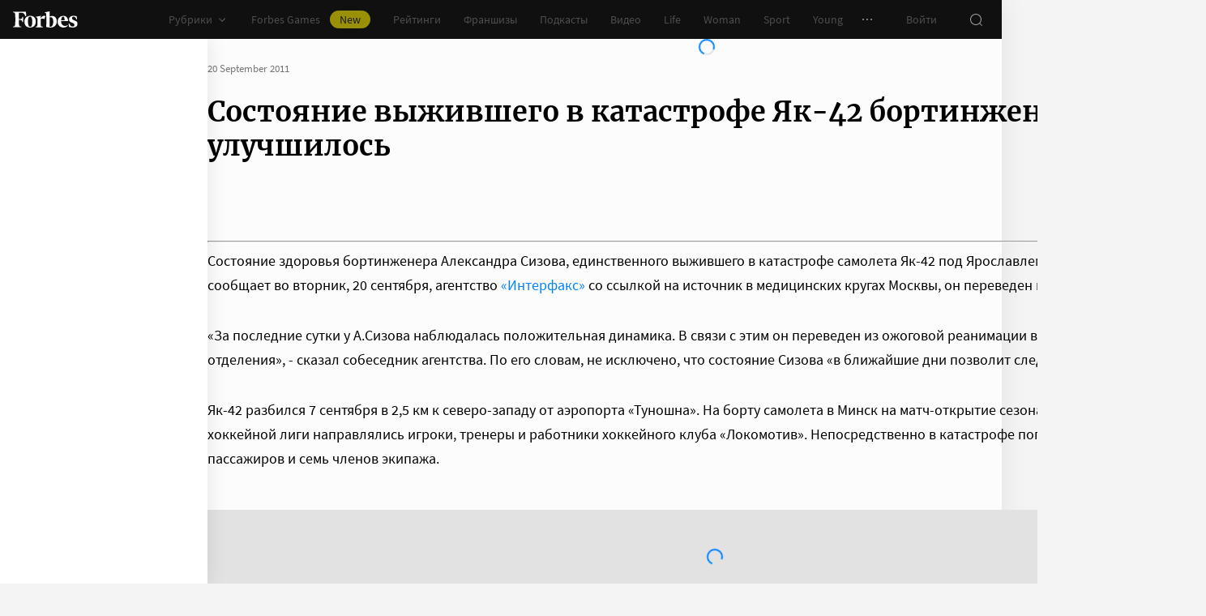

--- FILE ---
content_type: application/javascript; charset=utf-8
request_url: https://cdn.forbes.ru/_nuxt/CKMnuAP3.js
body_size: 1410
content:
import{d as g,G as M,z as w,u as $,a as h,b as A,r as V}from"./kLQUmaL-.js";import{q as N,a0 as F,z as j,n as I,l as C,x as y,Q as r,V as c,X as t,a2 as u,a5 as f,P as E,Y as L,_ as X,a1 as q,W as b,$ as D}from"./NCDM2jdN.js";const G=N({name:"A11yBar",setup(){const e=$(),s=g(),z=F(),B=M(),p=s.$viewport,k=j(()=>w(document.cookie));function m(){e.isBarVisible=!1,d()}function i(){e.fontSize.increment<=e.fontSize.min?e.fontSize.increment=e.fontSize.min:e.fontSize.increment-=e.fontSize.step,a()}function l(){e.fontSize.increment>=e.fontSize.max?e.fontSize.increment=e.fontSize.max:e.fontSize.increment+=e.fontSize.step,a()}function a(){document.documentElement.style.setProperty("--font-size-increment",`${e.fontSize.increment}px`)}function d(){const n=Object.keys(e.modes).filter(o=>!e.modes[o].isEnabled);if(e.modes.images.isEnabled||e.modes.waterfall.isEnabled){const o=n.findIndex(S=>S==="text");o!==-1&&n.splice(o,1)}else e.modes.text.isEnabled&&n.push(e.modesCSSMap.text);if(e.isBarVisible)n.push("visible-bar");else{const o=n.findIndex(S=>S==="visible-bar");o!==-1&&n.splice(o,1)}document.documentElement.dataset.a11y=n.map(o=>e.modesCSSMap[o]||o).join(" | ")}function v(n){e.modes[n].isEnabled=!e.modes[n].isEnabled,n==="text"?(e.modes.images.isEnabled=!e.modes.text.isEnabled,e.modes.waterfall.isEnabled=!e.modes.text.isEnabled):["images","waterfall"].includes(n)&&(e.modes.text.isEnabled=!e.modes.images.isEnabled&&!e.modes.waterfall.isEnabled),d()}return I(()=>{d(),a(),C(()=>e.isBarVisible,()=>{e.isEnabled&&d()}),C(p.breakpoint,()=>{p.isLessThan("desktopMedium")&&e.reset()},{immediate:!0})}),{a11y:e,css:z,hideBar:m,decreaseFontSize:i,increaseFontSize:l,modal:B,shouldShowAdButton:k,toggleMode:v}}}),J="_3Epap",O="CCw8n",P="n-Rl5",R="xHlNJ",T="agRmj",U="B7mUr",Y="xVXNX",x="_55pbm",H="_02CJG",Q="qUjbj",W="_8hxYO",Z={root:J,bar:O,font:P,fontButtons:R,fontButton:T,buttons:U,button:Y,isActive:x,disableButtons:H,hideButton:Q,disableButton:W};function K(e,s,z,B,p,k){const m=A,i=V;return r(),y("div",{class:t(e.css.root)},[c("div",{class:t(e.css.bar)},[c("div",{class:t(e.css.font)},[s[1]||(s[1]=u(" Размер шрифта ",-1)),c("div",{class:t(e.css.fontButtons)},[f(m,{class:t(e.css.fontButton),"is-disabled":e.a11y.fontSize.increment>=e.a11y.fontSize.max,name:"plus",size:"big",title:e.a11y.fontSize.increment>=e.a11y.fontSize.max?"Больше увеличить нельзя":"Увеличить",onClick:e.increaseFontSize},null,8,["class","is-disabled","title","onClick"]),f(m,{class:t(e.css.fontButton),"is-disabled":e.a11y.fontSize.increment<=e.a11y.fontSize.min,name:"minus",size:"big",title:e.a11y.fontSize.increment<=e.a11y.fontSize.min?"Больше уменьшить нельзя":"Уменьшить",onClick:e.decreaseFontSize},null,8,["class","is-disabled","title","onClick"])],2)],2),c("div",{class:t(e.css.buttons)},[(r(!0),y(X,null,q(e.a11y.modes,(l,a)=>(r(),E(i,{key:a,class:t({[e.css.button]:!0,[e.css.isActive]:l.isEnabled}),icon:"checkmark",size:"medium",onClick:d=>e.toggleMode(a)},{default:b(()=>[u(D(l.label),1)]),_:2},1032,["class","onClick"]))),128)),e.shouldShowAdButton?(r(),E(i,{key:0,class:t({[e.css.button]:!0,[e.css.isActive]:!0}),icon:"checkmark",size:"medium",onClick:s[0]||(s[0]=l=>e.modal.key="adDisablingModal")},{default:b(()=>[...s[2]||(s[2]=[u(" Реклама ",-1)])]),_:1},8,["class"])):L("",!0)],2),c("div",{class:t(e.css.disableButtons)},[f(i,{class:t(e.css.hideButton),size:"medium",theme:"a11y",onClick:e.hideBar},{default:b(()=>[...s[3]||(s[3]=[u(" Скрыть ",-1)])]),_:1},8,["class","onClick"]),f(i,{class:t(e.css.disableButton),size:"medium",theme:"yellow",onClick:e.a11y.reset},{default:b(()=>[...s[4]||(s[4]=[u(" Выключить ",-1)])]),_:1},8,["class","onClick"])],2)],2)],2)}const _={$style:Z},ne=h(G,[["render",K],["__cssModules",_]]);export{ne as default};
